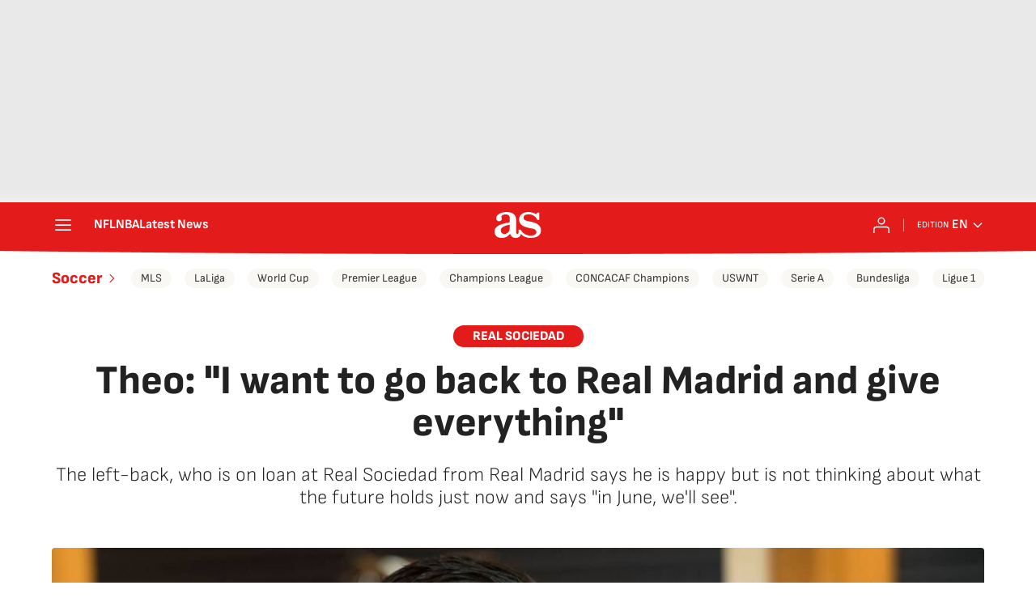

--- FILE ---
content_type: application/x-javascript;charset=utf-8
request_url: https://smetrics.as.com/id?d_visid_ver=5.4.0&d_fieldgroup=A&mcorgid=2387401053DB208C0A490D4C%40AdobeOrg&mid=55126220747564091813231709643023741793&ts=1769034262231
body_size: -38
content:
{"mid":"55126220747564091813231709643023741793"}